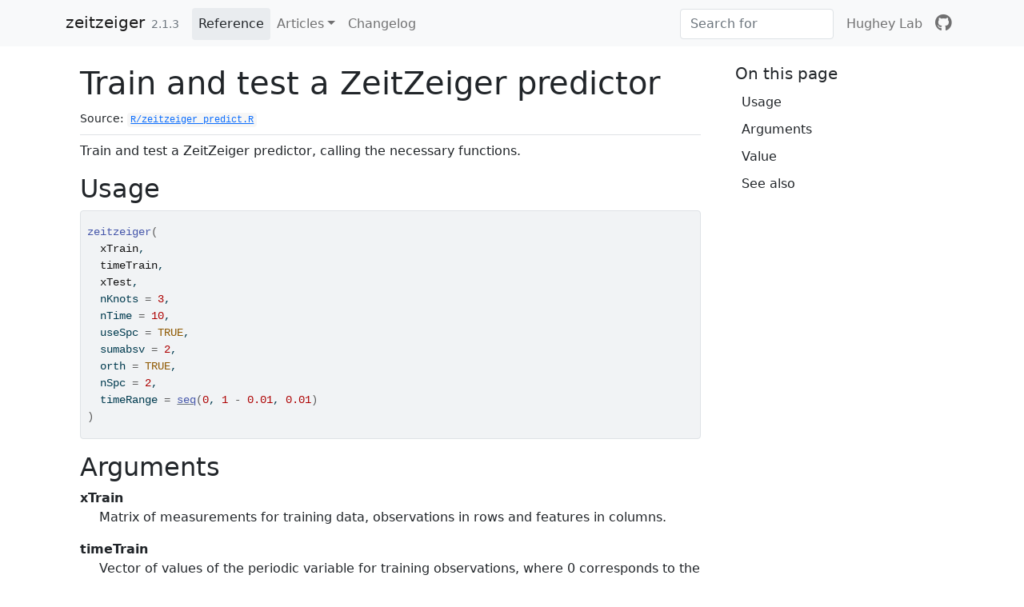

--- FILE ---
content_type: text/html; charset=UTF-8
request_url: https://zeitzeiger.hugheylab.org/reference/zeitzeiger
body_size: 2993
content:
<!DOCTYPE html>
<!-- Generated by pkgdown: do not edit by hand --><html lang="en"><head><meta http-equiv="Content-Type" content="text/html; charset=UTF-8"><meta charset="utf-8"><meta http-equiv="X-UA-Compatible" content="IE=edge"><meta name="viewport" content="width=device-width, initial-scale=1, shrink-to-fit=no"><meta name="description" content="Train and test a ZeitZeiger predictor, calling the necessary functions."><title>Train and test a ZeitZeiger predictor — zeitzeiger • zeitzeiger</title><script src="../deps/jquery-3.6.0/jquery-3.6.0.min.js"></script><meta name="viewport" content="width=device-width, initial-scale=1, shrink-to-fit=no"><link href="../deps/bootstrap-5.1.3/bootstrap.min.css" rel="stylesheet"><script src="../deps/bootstrap-5.1.3/bootstrap.bundle.min.js"></script><!-- Font Awesome icons --><link rel="stylesheet" href="https://cdnjs.cloudflare.com/ajax/libs/font-awesome/5.12.1/css/all.min.css" integrity="sha256-mmgLkCYLUQbXn0B1SRqzHar6dCnv9oZFPEC1g1cwlkk=" crossorigin="anonymous"><link rel="stylesheet" href="https://cdnjs.cloudflare.com/ajax/libs/font-awesome/5.12.1/css/v4-shims.min.css" integrity="sha256-wZjR52fzng1pJHwx4aV2AO3yyTOXrcDW7jBpJtTwVxw=" crossorigin="anonymous"><!-- bootstrap-toc --><script src="https://cdn.rawgit.com/afeld/bootstrap-toc/v1.0.1/dist/bootstrap-toc.min.js"></script><!-- headroom.js --><script src="https://cdnjs.cloudflare.com/ajax/libs/headroom/0.11.0/headroom.min.js" integrity="sha256-AsUX4SJE1+yuDu5+mAVzJbuYNPHj/WroHuZ8Ir/CkE0=" crossorigin="anonymous"></script><script src="https://cdnjs.cloudflare.com/ajax/libs/headroom/0.11.0/jQuery.headroom.min.js" integrity="sha256-ZX/yNShbjqsohH1k95liqY9Gd8uOiE1S4vZc+9KQ1K4=" crossorigin="anonymous"></script><!-- clipboard.js --><script src="https://cdnjs.cloudflare.com/ajax/libs/clipboard.js/2.0.6/clipboard.min.js" integrity="sha256-inc5kl9MA1hkeYUt+EC3BhlIgyp/2jDIyBLS6k3UxPI=" crossorigin="anonymous"></script><!-- search --><script src="https://cdnjs.cloudflare.com/ajax/libs/fuse.js/6.4.6/fuse.js" integrity="sha512-zv6Ywkjyktsohkbp9bb45V6tEMoWhzFzXis+LrMehmJZZSys19Yxf1dopHx7WzIKxr5tK2dVcYmaCk2uqdjF4A==" crossorigin="anonymous"></script><script src="https://cdnjs.cloudflare.com/ajax/libs/autocomplete.js/0.38.0/autocomplete.jquery.min.js" integrity="sha512-GU9ayf+66Xx2TmpxqJpliWbT5PiGYxpaG8rfnBEk1LL8l1KGkRShhngwdXK1UgqhAzWpZHSiYPc09/NwDQIGyg==" crossorigin="anonymous"></script><script src="https://cdnjs.cloudflare.com/ajax/libs/mark.js/8.11.1/mark.min.js" integrity="sha512-5CYOlHXGh6QpOFA/TeTylKLWfB3ftPsde7AnmhuitiTX4K5SqCLBeKro6sPS8ilsz1Q4NRx3v8Ko2IBiszzdww==" crossorigin="anonymous"></script><!-- pkgdown --><script src="../pkgdown.js"></script><meta property="og:title" content="Train and test a ZeitZeiger predictor — zeitzeiger"><meta property="og:description" content="Train and test a ZeitZeiger predictor, calling the necessary functions."><!-- mathjax --><script src="https://cdnjs.cloudflare.com/ajax/libs/mathjax/2.7.5/MathJax.js" integrity="sha256-nvJJv9wWKEm88qvoQl9ekL2J+k/RWIsaSScxxlsrv8k=" crossorigin="anonymous"></script><script src="https://cdnjs.cloudflare.com/ajax/libs/mathjax/2.7.5/config/TeX-AMS-MML_HTMLorMML.js" integrity="sha256-84DKXVJXs0/F8OTMzX4UR909+jtl4G7SPypPavF+GfA=" crossorigin="anonymous"></script><!--[if lt IE 9]>
<script src="https://oss.maxcdn.com/html5shiv/3.7.3/html5shiv.min.js"></script>
<script src="https://oss.maxcdn.com/respond/1.4.2/respond.min.js"></script>
<![endif]--></head><body>
    <a href="#main" class="visually-hidden-focusable">Skip to contents</a>
    

    <nav class="navbar fixed-top navbar-light navbar-expand-lg bg-light"><div class="container">
    
    <a class='navbar-brand me-2' href='/'>zeitzeiger</a>

    <small class="nav-text text-muted me-auto" data-bs-toggle="tooltip" data-bs-placement="bottom" title="">2.1.3</small>

    
    <button class="navbar-toggler" type="button" data-bs-toggle="collapse" data-bs-target="#navbar" aria-controls="navbar" aria-expanded="false" aria-label="Toggle navigation">
      <span class="navbar-toggler-icon"></span>
    </button>

    <div id="navbar" class="collapse navbar-collapse ms-3">
      <ul class="navbar-nav me-auto"><li class="active nav-item">
  <a class='nav-link' href='/reference/'>Reference</a>
</li>
<li class="nav-item dropdown">
  <a href="#" class="nav-link dropdown-toggle" data-bs-toggle="dropdown" role="button" aria-expanded="false" aria-haspopup="true" id="dropdown-articles">Articles</a>
  <div class="dropdown-menu" aria-labelledby="dropdown-articles">
    <a class='dropdown-item' href='/articles/introduction'>Introduction to ZeitZeiger</a>
  </div>
</li>
<li class="nav-item">
  <a class='nav-link' href='/news/'>Changelog</a>
</li>
      </ul><form class="form-inline my-2 my-lg-0" role="search">
        <input type="search" class="form-control me-sm-2" aria-label="Toggle navigation" name="search-input" data-search-index="../search.json" id="search-input" placeholder="Search for" autocomplete="off"></form>

      <ul class="navbar-nav"><li class="nav-item">
  <a class="external-link nav-link" href="https://www.hugheylab.org/software/" target="_blank" aria-label="Hughey Lab">Hughey Lab</a>
</li>
<li class="nav-item">
  <a class="external-link nav-link" href="https://github.com/hugheylab/zeitzeiger/" aria-label="github">
    <span class="fab fa fab fa-github fa-lg"></span>
     
  </a>
</li>
      </ul></div>

    
  </div>
</nav><div class="container template-reference-topic">
<div class="row">
  <main id="main" class="col-md-9"><div class="page-header">
      <img src="" class="logo" alt=""><h1>Train and test a ZeitZeiger predictor</h1>
      <small class="dont-index">Source: <a href="https://github.com/hugheylab/zeitzeiger/blob/HEAD/R/zeitzeiger_predict.R" class="external-link"><code>R/zeitzeiger_predict.R</code></a></small>
      <div class="d-none name"><code>zeitzeiger.Rd</code></div>
    </div>

    <div class="ref-description section level2">
    <p>Train and test a ZeitZeiger predictor, calling the necessary functions.</p>
    </div>

    <div class="section level2">
    <h2 id="ref-usage">Usage<a class="anchor" aria-label="anchor" href="#ref-usage"></a></h2>
    <div class="sourceCode"><pre class="sourceCode r"><code><span><span class="fu">zeitzeiger</span><span class="op">(</span></span>
<span>  <span class="va">xTrain</span>,</span>
<span>  <span class="va">timeTrain</span>,</span>
<span>  <span class="va">xTest</span>,</span>
<span>  nKnots <span class="op">=</span> <span class="fl">3</span>,</span>
<span>  nTime <span class="op">=</span> <span class="fl">10</span>,</span>
<span>  useSpc <span class="op">=</span> <span class="cn">TRUE</span>,</span>
<span>  sumabsv <span class="op">=</span> <span class="fl">2</span>,</span>
<span>  orth <span class="op">=</span> <span class="cn">TRUE</span>,</span>
<span>  nSpc <span class="op">=</span> <span class="fl">2</span>,</span>
<span>  timeRange <span class="op">=</span> <span class="fu"><a href="https://rdrr.io/r/base/seq.html" class="external-link">seq</a></span><span class="op">(</span><span class="fl">0</span>, <span class="fl">1</span> <span class="op">-</span> <span class="fl">0.01</span>, <span class="fl">0.01</span><span class="op">)</span></span>
<span><span class="op">)</span></span></code></pre></div>
    </div>

    <div class="section level2">
    <h2 id="arguments">Arguments<a class="anchor" aria-label="anchor" href="#arguments"></a></h2>
    <dl><dt>xTrain</dt>
<dd><p>Matrix of measurements for training data, observations in rows
and features in columns.</p></dd>


<dt>timeTrain</dt>
<dd><p>Vector of values of the periodic variable for training
observations, where 0 corresponds to the lowest possible value and 1
corresponds to the highest possible value.</p></dd>


<dt>xTest</dt>
<dd><p>Matrix of measurements for test data, observations in rows
and features in columns.</p></dd>


<dt>nKnots</dt>
<dd><p>Number of internal knots to use for the periodic smoothing
spline.</p></dd>


<dt>nTime</dt>
<dd><p>Number of time-points by which to discretize the time-dependent
behavior of each feature. Corresponds to the number of rows in the matri
for which the SPCs will be calculated.</p></dd>


<dt>useSpc</dt>
<dd><p>Logical indicating whether to use <code><a href="https://rdrr.io/pkg/PMA/man/SPC.html" class="external-link">PMA::SPC()</a></code> (default) or
<code><a href="https://rdrr.io/r/base/svd.html" class="external-link">base::svd()</a></code>.</p></dd>


<dt>sumabsv</dt>
<dd><p>L1-constraint on the SPCs, passed to <code><a href="https://rdrr.io/pkg/PMA/man/SPC.html" class="external-link">PMA::SPC()</a></code>.</p></dd>


<dt>orth</dt>
<dd><p>Logical indicating whether to require left singular vectors
be orthogonal to each other, passed to <code><a href="https://rdrr.io/pkg/PMA/man/SPC.html" class="external-link">PMA::SPC()</a></code>.</p></dd>


<dt>nSpc</dt>
<dd><p>Vector of the number of SPCs to use for prediction. If <code>NA</code>
(default), <code>nSpc</code> will become <code>1:K</code>, where <code>K</code> is the number of SPCs in
<code>spcResult</code>. Each value in <code>nSpc</code> will correspond to one prediction for
each test observation. A value of 2 means that the prediction will be based
on the first 2 SPCs.</p></dd>


<dt>timeRange</dt>
<dd><p>Vector of values of the periodic variable at which to
calculate likelihood. The time with the highest likelihood is used as the
initial value for the MLE optimizer.</p></dd>

</dl></div>
    <div class="section level2">
    <h2 id="value">Value<a class="anchor" aria-label="anchor" href="#value"></a></h2>
    <dl><dt>fitResult</dt>
<dd><p>Output of <code><a href='/reference/zeitzeigerfit'>zeitzeigerFit()</a></code></p></dd>

<dt>spcResult</dt>
<dd><p>Output of <code><a href='/reference/zeitzeigerspc'>zeitzeigerSpc()</a></code></p></dd>

<dt>predResult</dt>
<dd><p>Output of <code><a href='/reference/zeitzeigerpredict'>zeitzeigerPredict()</a></code></p></dd>

</dl></div>
    <div class="section level2">
    <h2 id="see-also">See also<a class="anchor" aria-label="anchor" href="#see-also"></a></h2>
    <div class="dont-index"><p><code><a href='/reference/zeitzeigerfit'>zeitzeigerFit()</a></code>, <code><a href='/reference/zeitzeigerspc'>zeitzeigerSpc()</a></code>, <code><a href='/reference/zeitzeigerpredict'>zeitzeigerPredict()</a></code></p></div>
    </div>

  </main><aside class="col-md-3"><nav id="toc"><h2>On this page</h2>
    </nav></aside></div>


    <footer><div class="pkgdown-footer-left">
  <p></p><p>Developed by Jake Hughey.</p>
</div>

<div class="pkgdown-footer-right">
  <p></p><p>Site built with <a href="https://pkgdown.r-lib.org/" class="external-link">pkgdown</a> 2.0.6.</p>
</div>

    </footer></div>

  

  

  </body></html>

